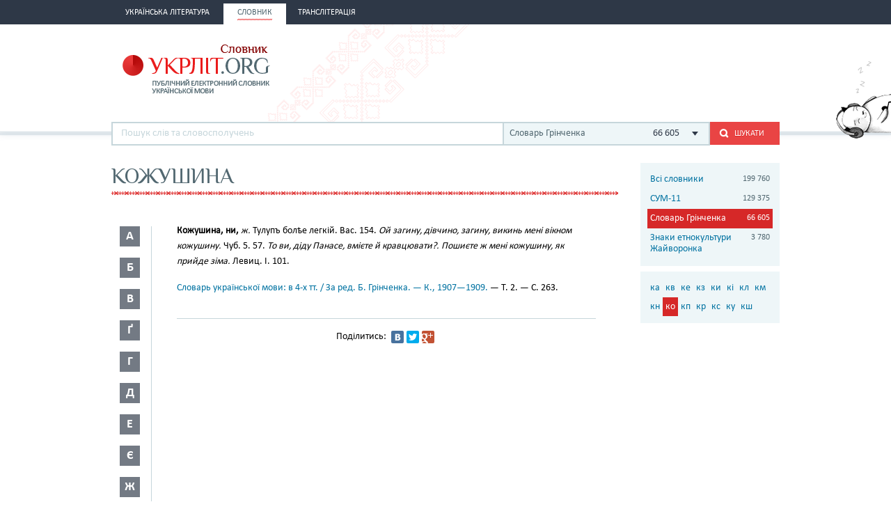

--- FILE ---
content_type: text/html; charset=utf-8
request_url: http://ukrlit.org/slovnyk/hrinchenko_slovar_ukrainskoi_movy/%D0%BA%D0%BE%D0%B6%D1%83%D1%88%D0%B8%D0%BD%D0%B0
body_size: 9414
content:
<!DOCTYPE html><html itemscope itemtype="http://schema.org/WebPage">

<!--[if IE 8]>
<html lang="uk" class="ie8"><![endif]-->
<!--[if gt IE 8]>
<html lang="uk" itemscope itemtype="http://schema.org/WebPage"><![endif]-->

<head>
    <meta charset="utf-8">
    <meta http-equiv="X-UA-Compatible" content="IE=edge" />
    <!-- Twitter Card data -->
<meta name="twitter:card" content="summary">
<meta name="twitter:site" content="УКРЛІТ.ORG">
<meta name="twitter:title" content="кожушина - Словарь Грінченка">
<meta name="twitter:description" content="кожушина - Словарь Грінченка">
<meta name="twitter:creator" content="@author_handle">
<meta name="twitter:image" content="/img/logo-main.png">

<!-- Open Graph data -->
<meta property="og:title" content="кожушина - Словарь Грінченка"/>
<meta property="og:type" content="article"/>
<meta property="og:image" content="/img/logo-main.png"/>
<meta property="og:description" content="кожушина - Словарь Грінченка"/>
<meta property="og:site_name" content="УКРЛІТ.ORG"/>
<meta property="fb:admins" content="100000368234427, 100002068492526"/>

<!-- Schema.org markup for Google+ -->
<meta itemprop="name" content="кожушина - Словарь Грінченка">
<meta itemprop="description" content="кожушина - Словарь Грінченка">
<meta itemprop="image" content="/img/logo-main.png">
<meta name="description" content="Кожушина, ни, ж. Тулупъ болѣе легкій. Вас. 154. Ой загину, дівчино, загину, викинь мені вікном кожушину. Чуб. 5. 57. То ви, діду Панасе, вмієте й кравцювати?. Пошиєте ж мені кожушину, як прийде зіма. Левиц. І. 101."><title>кожушина - Словарь Грінченка</title><link href="/min?g=css" media="screen" rel="stylesheet" type="text/css">
<link href="/slovnyk/%D0%BA%D0%BE%D0%B6%D1%83%D1%88%D0%B8%D0%BD%D0%B0" rel="canonical">
<link href="/favicon.ico" rel="shortcut icon"></head>
<body>
<script>
    (function(i,s,o,g,r,a,m){i['GoogleAnalyticsObject']=r;i[r]=i[r]||function(){
        (i[r].q=i[r].q||[]).push(arguments)},i[r].l=1*new Date();a=s.createElement(o),
        m=s.getElementsByTagName(o)[0];a.async=1;a.src=g;m.parentNode.insertBefore(a,m)
    })(window,document,'script','//www.google-analytics.com/analytics.js','ga');

    ga('create', 'UA-2895095-1', 'auto');
    ga('send', 'pageview');
</script>
<!-- BEGIN .wrap -->
<section class="page">
    <header class="header">
    <div class="header__topper">
        <div class="header__inner">
            <nav class="nav">
                <ul><li class="nav__item"><h2><a href="&#x2F;"><span>Українська література</span></a></h2></li><li class="nav__item is-active"><h2><a href="&#x2F;slovnyk"><span>Словник</span></a></h2></li><li class="nav__item"><h2><a href="&#x2F;transliteratsiia"><span>Транслітерація</span></a></h2></li></ul>            </nav>
        </div>
    </div>

    <div class="header__content">
        <div class="header__inner">
            <div class="cat">
                <a title="Про УКРЛІТ.ORG" href="/pro_nas"><img src="/img/cat.png"
                                                                                        alt="Про УКРЛІТ.ORG" width="165"
                                                                                        height="112"></a>
            </div>

            <h1 class="logo logo_slovnik"><a href="/slovnyk"></a></h1>

            <div class="header__banner">
    <ins class="adsbygoogle"
         style="display:inline-block;width:468px;height:60px"
         data-ad-client="ca-pub-0445727382672293"
         data-ad-slot="6587698710"></ins>
    <script>
        (adsbygoogle = window.adsbygoogle || []).push({});
    </script>
</div>

            <div class="l-dictionary-search">
                <div class="dictionary-search">
                    <div class="auto-fit">
                        <input id="dict-input" type="text" placeholder="Пошук слів та словосполучень"
                               data-url="/slovnyk/search">
                        <ul id="dict-list" class="auto-fit__dropdown" style="display: none;"></ul>
                    </div>

                    <div class="l-select">
                        <div class="select">
                                                            <input id="search-dict" type="hidden"
                                       value="4">

                                <p class="select__value">
                                    <span class="select__value-left">
                                        Словарь Грінченка                                    </span>
                                    <span class="select__value-right">
                                        66 605                                    </span>
                                </p>
                                                    </div>
                        <ul class="select__dropdown" style="display: none;">
                            <li data-attr="all">
                                <div class="select__value-left">
                                    <p class="select__value-title">Всі словники</p>

                                    <p class="select__value-text">Тлумачний он-лайн словник української мови
                                        «СЛОВНИК.УКРЛІТ.ORG» об’єднує слова та словосполучення з різних
                                        словників.</p>
                                </div>
                                <span class="select__value-right">199 760</span>
                            </li>

                                                            <li data-attr="3">
                                    <div class="select__value-left">
                                        <p class="select__value-title">СУМ-11</p>

                                        <p class="select__value-text">Словник української мови в 11 томах (СУМ-11)</p>
                                    </div>
                                    <span class="select__value-right">129 375</span>
                                </li>
                                                            <li data-attr="4">
                                    <div class="select__value-left">
                                        <p class="select__value-title">Словарь Грінченка</p>

                                        <p class="select__value-text">Грінченко. Словарь української мови</p>
                                    </div>
                                    <span class="select__value-right">66 605</span>
                                </li>
                                                            <li data-attr="1">
                                    <div class="select__value-left">
                                        <p class="select__value-title">Знаки етнокультури Жайворонка</p>

                                        <p class="select__value-text">Жайворонок. Знаки української етнокультури</p>
                                    </div>
                                    <span class="select__value-right">3 780</span>
                                </li>
                                                    </ul>
                    </div>

                    <button id="search-submit" type="submit" class="btn-search"><i class="ico-search"></i><span
                            class="uppercase">Шукати</span>
                    </button>
                </div>
            </div>
        </div>
    </div>
</header>
    <div class="container">
        <div class="main slovnik">
    <div class="slovnik__topper">
        <h2 class="h2 uppercase">кожушина</h2>
    </div>
    <div class="slovnik__letters slovnik__letters_mod">
        <div class="letters">
    <ul>
                    <li class="letters__item">
                <div class="letter">
                    <p>а</p>
                </div>
                <div class="letters__dropdown letters__dropdown_opacity">
                    <ul>
                                                    <li>
                                <a href="/slovnyk/hrinchenko_slovar_ukrainskoi_movy/%D0%B0%D0%B0~">аа</a>
                            </li>
                                                    <li>
                                <a href="/slovnyk/hrinchenko_slovar_ukrainskoi_movy/%D0%B0%D0%B1~">аб</a>
                            </li>
                                                    <li>
                                <a href="/slovnyk/hrinchenko_slovar_ukrainskoi_movy/%D0%B0%D0%B2~">ав</a>
                            </li>
                                                    <li>
                                <a href="/slovnyk/hrinchenko_slovar_ukrainskoi_movy/%D0%B0%D2%91~">аґ</a>
                            </li>
                                                    <li>
                                <a href="/slovnyk/hrinchenko_slovar_ukrainskoi_movy/%D0%B0%D0%B3~">аг</a>
                            </li>
                                                    <li>
                                <a href="/slovnyk/hrinchenko_slovar_ukrainskoi_movy/%D0%B0%D0%B4~">ад</a>
                            </li>
                                                    <li>
                                <a href="/slovnyk/hrinchenko_slovar_ukrainskoi_movy/%D0%B0%D1%94~">ає</a>
                            </li>
                                                    <li>
                                <a href="/slovnyk/hrinchenko_slovar_ukrainskoi_movy/%D0%B0%D0%B6~">аж</a>
                            </li>
                                                    <li>
                                <a href="/slovnyk/hrinchenko_slovar_ukrainskoi_movy/%D0%B0%D0%B7~">аз</a>
                            </li>
                                                    <li>
                                <a href="/slovnyk/hrinchenko_slovar_ukrainskoi_movy/%D0%B0%D0%B9~">ай</a>
                            </li>
                                                    <li>
                                <a href="/slovnyk/hrinchenko_slovar_ukrainskoi_movy/%D0%B0%D0%BA~">ак</a>
                            </li>
                                                    <li>
                                <a href="/slovnyk/hrinchenko_slovar_ukrainskoi_movy/%D0%B0%D0%BB~">ал</a>
                            </li>
                                                    <li>
                                <a href="/slovnyk/hrinchenko_slovar_ukrainskoi_movy/%D0%B0%D0%BC~">ам</a>
                            </li>
                                                    <li>
                                <a href="/slovnyk/hrinchenko_slovar_ukrainskoi_movy/%D0%B0%D0%BD~">ан</a>
                            </li>
                                                    <li>
                                <a href="/slovnyk/hrinchenko_slovar_ukrainskoi_movy/%D0%B0%D0%BF~">ап</a>
                            </li>
                                                    <li>
                                <a href="/slovnyk/hrinchenko_slovar_ukrainskoi_movy/%D0%B0%D1%80~">ар</a>
                            </li>
                                                    <li>
                                <a href="/slovnyk/hrinchenko_slovar_ukrainskoi_movy/%D0%B0%D1%81~">ас</a>
                            </li>
                                                    <li>
                                <a href="/slovnyk/hrinchenko_slovar_ukrainskoi_movy/%D0%B0%D1%82~">ат</a>
                            </li>
                                                    <li>
                                <a href="/slovnyk/hrinchenko_slovar_ukrainskoi_movy/%D0%B0%D1%83~">ау</a>
                            </li>
                                                    <li>
                                <a href="/slovnyk/hrinchenko_slovar_ukrainskoi_movy/%D0%B0%D1%84~">аф</a>
                            </li>
                                                    <li>
                                <a href="/slovnyk/hrinchenko_slovar_ukrainskoi_movy/%D0%B0%D1%85~">ах</a>
                            </li>
                                                    <li>
                                <a href="/slovnyk/hrinchenko_slovar_ukrainskoi_movy/%D0%B0%D1%86~">ац</a>
                            </li>
                                                    <li>
                                <a href="/slovnyk/hrinchenko_slovar_ukrainskoi_movy/%D0%B0%D1%87~">ач</a>
                            </li>
                                                    <li>
                                <a href="/slovnyk/hrinchenko_slovar_ukrainskoi_movy/%D0%B0%D1%8F~">ая</a>
                            </li>
                                            </ul>
                </div>
            </li>
                    <li class="letters__item">
                <div class="letter">
                    <p>б</p>
                </div>
                <div class="letters__dropdown letters__dropdown_opacity">
                    <ul>
                                                    <li>
                                <a href="/slovnyk/hrinchenko_slovar_ukrainskoi_movy/%D0%B1%D0%B0~">ба</a>
                            </li>
                                                    <li>
                                <a href="/slovnyk/hrinchenko_slovar_ukrainskoi_movy/%D0%B1%D0%B3~">бг</a>
                            </li>
                                                    <li>
                                <a href="/slovnyk/hrinchenko_slovar_ukrainskoi_movy/%D0%B1%D0%B4~">бд</a>
                            </li>
                                                    <li>
                                <a href="/slovnyk/hrinchenko_slovar_ukrainskoi_movy/%D0%B1%D0%B5~">бе</a>
                            </li>
                                                    <li>
                                <a href="/slovnyk/hrinchenko_slovar_ukrainskoi_movy/%D0%B1%D0%B6~">бж</a>
                            </li>
                                                    <li>
                                <a href="/slovnyk/hrinchenko_slovar_ukrainskoi_movy/%D0%B1%D0%B7~">бз</a>
                            </li>
                                                    <li>
                                <a href="/slovnyk/hrinchenko_slovar_ukrainskoi_movy/%D0%B1%D0%B8~">би</a>
                            </li>
                                                    <li>
                                <a href="/slovnyk/hrinchenko_slovar_ukrainskoi_movy/%D0%B1%D1%96~">бі</a>
                            </li>
                                                    <li>
                                <a href="/slovnyk/hrinchenko_slovar_ukrainskoi_movy/%D0%B1%D0%BB~">бл</a>
                            </li>
                                                    <li>
                                <a href="/slovnyk/hrinchenko_slovar_ukrainskoi_movy/%D0%B1%D0%BE~">бо</a>
                            </li>
                                                    <li>
                                <a href="/slovnyk/hrinchenko_slovar_ukrainskoi_movy/%D0%B1%D1%80~">бр</a>
                            </li>
                                                    <li>
                                <a href="/slovnyk/hrinchenko_slovar_ukrainskoi_movy/%D0%B1%D1%83~">бу</a>
                            </li>
                                            </ul>
                </div>
            </li>
                    <li class="letters__item">
                <div class="letter">
                    <p>в</p>
                </div>
                <div class="letters__dropdown letters__dropdown_opacity">
                    <ul>
                                                    <li>
                                <a href="/slovnyk/hrinchenko_slovar_ukrainskoi_movy/%D0%B2%D0%B0~">ва</a>
                            </li>
                                                    <li>
                                <a href="/slovnyk/hrinchenko_slovar_ukrainskoi_movy/%D0%B2%D0%B4~">вд</a>
                            </li>
                                                    <li>
                                <a href="/slovnyk/hrinchenko_slovar_ukrainskoi_movy/%D0%B2%D0%B5~">ве</a>
                            </li>
                                                    <li>
                                <a href="/slovnyk/hrinchenko_slovar_ukrainskoi_movy/%D0%B2%D0%B8~">ви</a>
                            </li>
                                                    <li>
                                <a href="/slovnyk/hrinchenko_slovar_ukrainskoi_movy/%D0%B2%D1%96~">ві</a>
                            </li>
                                                    <li>
                                <a href="/slovnyk/hrinchenko_slovar_ukrainskoi_movy/%D0%B2%D0%BB~">вл</a>
                            </li>
                                                    <li>
                                <a href="/slovnyk/hrinchenko_slovar_ukrainskoi_movy/%D0%B2%D0%BE~">во</a>
                            </li>
                                                    <li>
                                <a href="/slovnyk/hrinchenko_slovar_ukrainskoi_movy/%D0%B2%D1%80~">вр</a>
                            </li>
                                                    <li>
                                <a href="/slovnyk/hrinchenko_slovar_ukrainskoi_movy/%D0%B2%D1%81~">вс</a>
                            </li>
                                                    <li>
                                <a href="/slovnyk/hrinchenko_slovar_ukrainskoi_movy/%D0%B2%D1%82~">вт</a>
                            </li>
                                                    <li>
                                <a href="/slovnyk/hrinchenko_slovar_ukrainskoi_movy/%D0%B2%D1%83~">ву</a>
                            </li>
                                                    <li>
                                <a href="/slovnyk/hrinchenko_slovar_ukrainskoi_movy/%D0%B2%D1%8E~">вю</a>
                            </li>
                                                    <li>
                                <a href="/slovnyk/hrinchenko_slovar_ukrainskoi_movy/%D0%B2%D1%8F~">вя</a>
                            </li>
                                            </ul>
                </div>
            </li>
                    <li class="letters__item">
                <div class="letter">
                    <p>ґ</p>
                </div>
                <div class="letters__dropdown letters__dropdown_opacity">
                    <ul>
                                                    <li>
                                <a href="/slovnyk/hrinchenko_slovar_ukrainskoi_movy/%D2%91%D0%B0~">ґа</a>
                            </li>
                                                    <li>
                                <a href="/slovnyk/hrinchenko_slovar_ukrainskoi_movy/%D2%91%D0%B2~">ґв</a>
                            </li>
                                                    <li>
                                <a href="/slovnyk/hrinchenko_slovar_ukrainskoi_movy/%D2%91%D0%B5~">ґе</a>
                            </li>
                                                    <li>
                                <a href="/slovnyk/hrinchenko_slovar_ukrainskoi_movy/%D2%91%D0%B7~">ґз</a>
                            </li>
                                                    <li>
                                <a href="/slovnyk/hrinchenko_slovar_ukrainskoi_movy/%D2%91%D0%B8~">ґи</a>
                            </li>
                                                    <li>
                                <a href="/slovnyk/hrinchenko_slovar_ukrainskoi_movy/%D2%91%D1%96~">ґі</a>
                            </li>
                                                    <li>
                                <a href="/slovnyk/hrinchenko_slovar_ukrainskoi_movy/%D2%91%D0%BB~">ґл</a>
                            </li>
                                                    <li>
                                <a href="/slovnyk/hrinchenko_slovar_ukrainskoi_movy/%D2%91%D0%BD~">ґн</a>
                            </li>
                                                    <li>
                                <a href="/slovnyk/hrinchenko_slovar_ukrainskoi_movy/%D2%91%D0%BE~">ґо</a>
                            </li>
                                                    <li>
                                <a href="/slovnyk/hrinchenko_slovar_ukrainskoi_movy/%D2%91%D1%80~">ґр</a>
                            </li>
                                                    <li>
                                <a href="/slovnyk/hrinchenko_slovar_ukrainskoi_movy/%D2%91%D1%83~">ґу</a>
                            </li>
                                            </ul>
                </div>
            </li>
                    <li class="letters__item">
                <div class="letter">
                    <p>г</p>
                </div>
                <div class="letters__dropdown letters__dropdown_opacity">
                    <ul>
                                                    <li>
                                <a href="/slovnyk/hrinchenko_slovar_ukrainskoi_movy/%D0%B3%D0%B0~">га</a>
                            </li>
                                                    <li>
                                <a href="/slovnyk/hrinchenko_slovar_ukrainskoi_movy/%D0%B3%D0%B2~">гв</a>
                            </li>
                                                    <li>
                                <a href="/slovnyk/hrinchenko_slovar_ukrainskoi_movy/%D0%B3%D0%B4~">гд</a>
                            </li>
                                                    <li>
                                <a href="/slovnyk/hrinchenko_slovar_ukrainskoi_movy/%D0%B3%D0%B5~">ге</a>
                            </li>
                                                    <li>
                                <a href="/slovnyk/hrinchenko_slovar_ukrainskoi_movy/%D0%B3%D0%B8~">ги</a>
                            </li>
                                                    <li>
                                <a href="/slovnyk/hrinchenko_slovar_ukrainskoi_movy/%D0%B3%D1%96~">гі</a>
                            </li>
                                                    <li>
                                <a href="/slovnyk/hrinchenko_slovar_ukrainskoi_movy/%D0%B3%D0%BB~">гл</a>
                            </li>
                                                    <li>
                                <a href="/slovnyk/hrinchenko_slovar_ukrainskoi_movy/%D0%B3%D0%BC~">гм</a>
                            </li>
                                                    <li>
                                <a href="/slovnyk/hrinchenko_slovar_ukrainskoi_movy/%D0%B3%D0%BD~">гн</a>
                            </li>
                                                    <li>
                                <a href="/slovnyk/hrinchenko_slovar_ukrainskoi_movy/%D0%B3%D0%BE~">го</a>
                            </li>
                                                    <li>
                                <a href="/slovnyk/hrinchenko_slovar_ukrainskoi_movy/%D0%B3%D1%80~">гр</a>
                            </li>
                                                    <li>
                                <a href="/slovnyk/hrinchenko_slovar_ukrainskoi_movy/%D0%B3%D1%83~">гу</a>
                            </li>
                                            </ul>
                </div>
            </li>
                    <li class="letters__item">
                <div class="letter">
                    <p>д</p>
                </div>
                <div class="letters__dropdown letters__dropdown_opacity">
                    <ul>
                                                    <li>
                                <a href="/slovnyk/hrinchenko_slovar_ukrainskoi_movy/%D0%B4%D0%B0~">да</a>
                            </li>
                                                    <li>
                                <a href="/slovnyk/hrinchenko_slovar_ukrainskoi_movy/%D0%B4%D0%B1~">дб</a>
                            </li>
                                                    <li>
                                <a href="/slovnyk/hrinchenko_slovar_ukrainskoi_movy/%D0%B4%D0%B2~">дв</a>
                            </li>
                                                    <li>
                                <a href="/slovnyk/hrinchenko_slovar_ukrainskoi_movy/%D0%B4%D0%B5~">де</a>
                            </li>
                                                    <li>
                                <a href="/slovnyk/hrinchenko_slovar_ukrainskoi_movy/%D0%B4%D1%94~">дє</a>
                            </li>
                                                    <li>
                                <a href="/slovnyk/hrinchenko_slovar_ukrainskoi_movy/%D0%B4%D0%B6~">дж</a>
                            </li>
                                                    <li>
                                <a href="/slovnyk/hrinchenko_slovar_ukrainskoi_movy/%D0%B4%D0%B7~">дз</a>
                            </li>
                                                    <li>
                                <a href="/slovnyk/hrinchenko_slovar_ukrainskoi_movy/%D0%B4%D0%B8~">ди</a>
                            </li>
                                                    <li>
                                <a href="/slovnyk/hrinchenko_slovar_ukrainskoi_movy/%D0%B4%D1%96~">ді</a>
                            </li>
                                                    <li>
                                <a href="/slovnyk/hrinchenko_slovar_ukrainskoi_movy/%D0%B4%D1%97~">дї</a>
                            </li>
                                                    <li>
                                <a href="/slovnyk/hrinchenko_slovar_ukrainskoi_movy/%D0%B4%D0%BB~">дл</a>
                            </li>
                                                    <li>
                                <a href="/slovnyk/hrinchenko_slovar_ukrainskoi_movy/%D0%B4%D0%BC~">дм</a>
                            </li>
                                                    <li>
                                <a href="/slovnyk/hrinchenko_slovar_ukrainskoi_movy/%D0%B4%D0%BD~">дн</a>
                            </li>
                                                    <li>
                                <a href="/slovnyk/hrinchenko_slovar_ukrainskoi_movy/%D0%B4%D0%BE~">до</a>
                            </li>
                                                    <li>
                                <a href="/slovnyk/hrinchenko_slovar_ukrainskoi_movy/%D0%B4%D1%80~">др</a>
                            </li>
                                                    <li>
                                <a href="/slovnyk/hrinchenko_slovar_ukrainskoi_movy/%D0%B4%D1%83~">ду</a>
                            </li>
                                                    <li>
                                <a href="/slovnyk/hrinchenko_slovar_ukrainskoi_movy/%D0%B4%D1%85~">дх</a>
                            </li>
                                                    <li>
                                <a href="/slovnyk/hrinchenko_slovar_ukrainskoi_movy/%D0%B4%D1%8C~">дь</a>
                            </li>
                                                    <li>
                                <a href="/slovnyk/hrinchenko_slovar_ukrainskoi_movy/%D0%B4%D1%8E~">дю</a>
                            </li>
                                                    <li>
                                <a href="/slovnyk/hrinchenko_slovar_ukrainskoi_movy/%D0%B4%D1%8F~">дя</a>
                            </li>
                                            </ul>
                </div>
            </li>
                    <li class="letters__item">
                <div class="letter">
                    <p>е</p>
                </div>
                <div class="letters__dropdown letters__dropdown_opacity">
                    <ul>
                                                    <li>
                                <a href="/slovnyk/hrinchenko_slovar_ukrainskoi_movy/%D0%B5%D0%B3~">ег</a>
                            </li>
                                                    <li>
                                <a href="/slovnyk/hrinchenko_slovar_ukrainskoi_movy/%D0%B5%D0%B4~">ед</a>
                            </li>
                                                    <li>
                                <a href="/slovnyk/hrinchenko_slovar_ukrainskoi_movy/%D0%B5%D0%B9~">ей</a>
                            </li>
                                                    <li>
                                <a href="/slovnyk/hrinchenko_slovar_ukrainskoi_movy/%D0%B5%D0%BA~">ек</a>
                            </li>
                                                    <li>
                                <a href="/slovnyk/hrinchenko_slovar_ukrainskoi_movy/%D0%B5%D0%BB~">ел</a>
                            </li>
                                                    <li>
                                <a href="/slovnyk/hrinchenko_slovar_ukrainskoi_movy/%D0%B5%D0%BC~">ем</a>
                            </li>
                                                    <li>
                                <a href="/slovnyk/hrinchenko_slovar_ukrainskoi_movy/%D0%B5%D0%BF~">еп</a>
                            </li>
                                                    <li>
                                <a href="/slovnyk/hrinchenko_slovar_ukrainskoi_movy/%D0%B5%D1%80~">ер</a>
                            </li>
                                                    <li>
                                <a href="/slovnyk/hrinchenko_slovar_ukrainskoi_movy/%D0%B5%D1%82~">ет</a>
                            </li>
                                                    <li>
                                <a href="/slovnyk/hrinchenko_slovar_ukrainskoi_movy/%D0%B5%D1%85~">ех</a>
                            </li>
                                                    <li>
                                <a href="/slovnyk/hrinchenko_slovar_ukrainskoi_movy/%D0%B5%D1%87~">еч</a>
                            </li>
                                            </ul>
                </div>
            </li>
                    <li class="letters__item">
                <div class="letter">
                    <p>є</p>
                </div>
                <div class="letters__dropdown letters__dropdown_opacity">
                    <ul>
                                                    <li>
                                <a href="/slovnyk/hrinchenko_slovar_ukrainskoi_movy/%D1%94%D0%B2~">єв</a>
                            </li>
                                                    <li>
                                <a href="/slovnyk/hrinchenko_slovar_ukrainskoi_movy/%D1%94%D0%B3~">єг</a>
                            </li>
                                                    <li>
                                <a href="/slovnyk/hrinchenko_slovar_ukrainskoi_movy/%D1%94%D0%B4~">єд</a>
                            </li>
                                                    <li>
                                <a href="/slovnyk/hrinchenko_slovar_ukrainskoi_movy/%D1%94%D0%B7~">єз</a>
                            </li>
                                                    <li>
                                <a href="/slovnyk/hrinchenko_slovar_ukrainskoi_movy/%D1%94%D0%B9~">єй</a>
                            </li>
                                                    <li>
                                <a href="/slovnyk/hrinchenko_slovar_ukrainskoi_movy/%D1%94%D0%BB~">єл</a>
                            </li>
                                                    <li>
                                <a href="/slovnyk/hrinchenko_slovar_ukrainskoi_movy/%D1%94%D0%BC~">єм</a>
                            </li>
                                                    <li>
                                <a href="/slovnyk/hrinchenko_slovar_ukrainskoi_movy/%D1%94%D0%BD~">єн</a>
                            </li>
                                                    <li>
                                <a href="/slovnyk/hrinchenko_slovar_ukrainskoi_movy/%D1%94%D0%BF~">єп</a>
                            </li>
                                                    <li>
                                <a href="/slovnyk/hrinchenko_slovar_ukrainskoi_movy/%D1%94%D1%80~">єр</a>
                            </li>
                                                    <li>
                                <a href="/slovnyk/hrinchenko_slovar_ukrainskoi_movy/%D1%94%D1%81~">єс</a>
                            </li>
                                                    <li>
                                <a href="/slovnyk/hrinchenko_slovar_ukrainskoi_movy/%D1%94%D1%82~">єт</a>
                            </li>
                                                    <li>
                                <a href="/slovnyk/hrinchenko_slovar_ukrainskoi_movy/%D1%94%D1%85~">єх</a>
                            </li>
                                                    <li>
                                <a href="/slovnyk/hrinchenko_slovar_ukrainskoi_movy/%D1%94%D1%89~">єщ</a>
                            </li>
                                            </ul>
                </div>
            </li>
                    <li class="letters__item">
                <div class="letter">
                    <p>ж</p>
                </div>
                <div class="letters__dropdown letters__dropdown_opacity">
                    <ul>
                                                    <li>
                                <a href="/slovnyk/hrinchenko_slovar_ukrainskoi_movy/%D0%B6%D0%B0~">жа</a>
                            </li>
                                                    <li>
                                <a href="/slovnyk/hrinchenko_slovar_ukrainskoi_movy/%D0%B6%D0%B1~">жб</a>
                            </li>
                                                    <li>
                                <a href="/slovnyk/hrinchenko_slovar_ukrainskoi_movy/%D0%B6%D0%B2~">жв</a>
                            </li>
                                                    <li>
                                <a href="/slovnyk/hrinchenko_slovar_ukrainskoi_movy/%D0%B6%D2%91~">жґ</a>
                            </li>
                                                    <li>
                                <a href="/slovnyk/hrinchenko_slovar_ukrainskoi_movy/%D0%B6%D0%B3~">жг</a>
                            </li>
                                                    <li>
                                <a href="/slovnyk/hrinchenko_slovar_ukrainskoi_movy/%D0%B6%D0%B4~">жд</a>
                            </li>
                                                    <li>
                                <a href="/slovnyk/hrinchenko_slovar_ukrainskoi_movy/%D0%B6%D0%B5~">же</a>
                            </li>
                                                    <li>
                                <a href="/slovnyk/hrinchenko_slovar_ukrainskoi_movy/%D0%B6%D1%94~">жє</a>
                            </li>
                                                    <li>
                                <a href="/slovnyk/hrinchenko_slovar_ukrainskoi_movy/%D0%B6%D0%B8~">жи</a>
                            </li>
                                                    <li>
                                <a href="/slovnyk/hrinchenko_slovar_ukrainskoi_movy/%D0%B6%D1%96~">жі</a>
                            </li>
                                                    <li>
                                <a href="/slovnyk/hrinchenko_slovar_ukrainskoi_movy/%D0%B6%D0%BB~">жл</a>
                            </li>
                                                    <li>
                                <a href="/slovnyk/hrinchenko_slovar_ukrainskoi_movy/%D0%B6%D0%BC~">жм</a>
                            </li>
                                                    <li>
                                <a href="/slovnyk/hrinchenko_slovar_ukrainskoi_movy/%D0%B6%D0%BD~">жн</a>
                            </li>
                                                    <li>
                                <a href="/slovnyk/hrinchenko_slovar_ukrainskoi_movy/%D0%B6%D0%BE~">жо</a>
                            </li>
                                                    <li>
                                <a href="/slovnyk/hrinchenko_slovar_ukrainskoi_movy/%D0%B6%D1%80~">жр</a>
                            </li>
                                                    <li>
                                <a href="/slovnyk/hrinchenko_slovar_ukrainskoi_movy/%D0%B6%D1%83~">жу</a>
                            </li>
                                            </ul>
                </div>
            </li>
                    <li class="letters__item">
                <div class="letter">
                    <p>з</p>
                </div>
                <div class="letters__dropdown letters__dropdown_opacity">
                    <ul>
                                                    <li>
                                <a href="/slovnyk/hrinchenko_slovar_ukrainskoi_movy/%D0%B7%D0%B0~">за</a>
                            </li>
                                                    <li>
                                <a href="/slovnyk/hrinchenko_slovar_ukrainskoi_movy/%D0%B7%D0%B1~">зб</a>
                            </li>
                                                    <li>
                                <a href="/slovnyk/hrinchenko_slovar_ukrainskoi_movy/%D0%B7%D0%B2~">зв</a>
                            </li>
                                                    <li>
                                <a href="/slovnyk/hrinchenko_slovar_ukrainskoi_movy/%D0%B7%D0%B3~">зг</a>
                            </li>
                                                    <li>
                                <a href="/slovnyk/hrinchenko_slovar_ukrainskoi_movy/%D0%B7%D2%91~">зґ</a>
                            </li>
                                                    <li>
                                <a href="/slovnyk/hrinchenko_slovar_ukrainskoi_movy/%D0%B7%D0%B4~">зд</a>
                            </li>
                                                    <li>
                                <a href="/slovnyk/hrinchenko_slovar_ukrainskoi_movy/%D0%B7%D0%B5~">зе</a>
                            </li>
                                                    <li>
                                <a href="/slovnyk/hrinchenko_slovar_ukrainskoi_movy/%D0%B7%D1%94~">зє</a>
                            </li>
                                                    <li>
                                <a href="/slovnyk/hrinchenko_slovar_ukrainskoi_movy/%D0%B7%D0%B6~">зж</a>
                            </li>
                                                    <li>
                                <a href="/slovnyk/hrinchenko_slovar_ukrainskoi_movy/%D0%B7%D0%B7~">зз</a>
                            </li>
                                                    <li>
                                <a href="/slovnyk/hrinchenko_slovar_ukrainskoi_movy/%D0%B7%D0%B8~">зи</a>
                            </li>
                                                    <li>
                                <a href="/slovnyk/hrinchenko_slovar_ukrainskoi_movy/%D0%B7%D1%96~">зі</a>
                            </li>
                                                    <li>
                                <a href="/slovnyk/hrinchenko_slovar_ukrainskoi_movy/%D0%B7%D1%97~">зї</a>
                            </li>
                                                    <li>
                                <a href="/slovnyk/hrinchenko_slovar_ukrainskoi_movy/%D0%B7%D0%BB~">зл</a>
                            </li>
                                                    <li>
                                <a href="/slovnyk/hrinchenko_slovar_ukrainskoi_movy/%D0%B7%D0%BC~">зм</a>
                            </li>
                                                    <li>
                                <a href="/slovnyk/hrinchenko_slovar_ukrainskoi_movy/%D0%B7%D0%BD~">зн</a>
                            </li>
                                                    <li>
                                <a href="/slovnyk/hrinchenko_slovar_ukrainskoi_movy/%D0%B7%D0%BE~">зо</a>
                            </li>
                                                    <li>
                                <a href="/slovnyk/hrinchenko_slovar_ukrainskoi_movy/%D0%B7%D1%80~">зр</a>
                            </li>
                                                    <li>
                                <a href="/slovnyk/hrinchenko_slovar_ukrainskoi_movy/%D0%B7%D1%81~">зс</a>
                            </li>
                                                    <li>
                                <a href="/slovnyk/hrinchenko_slovar_ukrainskoi_movy/%D0%B7%D1%83~">зу</a>
                            </li>
                                                    <li>
                                <a href="/slovnyk/hrinchenko_slovar_ukrainskoi_movy/%D0%B7%D1%86~">зц</a>
                            </li>
                                                    <li>
                                <a href="/slovnyk/hrinchenko_slovar_ukrainskoi_movy/%D0%B7%D1%87~">зч</a>
                            </li>
                                                    <li>
                                <a href="/slovnyk/hrinchenko_slovar_ukrainskoi_movy/%D0%B7%D1%88~">зш</a>
                            </li>
                                                    <li>
                                <a href="/slovnyk/hrinchenko_slovar_ukrainskoi_movy/%D0%B7%D1%8E~">зю</a>
                            </li>
                                                    <li>
                                <a href="/slovnyk/hrinchenko_slovar_ukrainskoi_movy/%D0%B7%D1%8F~">зя</a>
                            </li>
                                            </ul>
                </div>
            </li>
                    <li class="letters__item">
                <div class="letter">
                    <p>и</p>
                </div>
                <div class="letters__dropdown letters__dropdown_opacity">
                    <ul>
                                                    <li>
                                <a href="/slovnyk/hrinchenko_slovar_ukrainskoi_movy/%D0%B8%D0%B2~">ив</a>
                            </li>
                                                    <li>
                                <a href="/slovnyk/hrinchenko_slovar_ukrainskoi_movy/%D0%B8%D0%B4~">ид</a>
                            </li>
                                                    <li>
                                <a href="/slovnyk/hrinchenko_slovar_ukrainskoi_movy/%D0%B8%D0%B6~">иж</a>
                            </li>
                                                    <li>
                                <a href="/slovnyk/hrinchenko_slovar_ukrainskoi_movy/%D0%B8%D0%BA~">ик</a>
                            </li>
                                                    <li>
                                <a href="/slovnyk/hrinchenko_slovar_ukrainskoi_movy/%D0%B8%D0%BB~">ил</a>
                            </li>
                                                    <li>
                                <a href="/slovnyk/hrinchenko_slovar_ukrainskoi_movy/%D0%B8%D0%BC~">им</a>
                            </li>
                                                    <li>
                                <a href="/slovnyk/hrinchenko_slovar_ukrainskoi_movy/%D0%B8%D0%BD~">ин</a>
                            </li>
                                                    <li>
                                <a href="/slovnyk/hrinchenko_slovar_ukrainskoi_movy/%D0%B8%D1%80~">ир</a>
                            </li>
                                                    <li>
                                <a href="/slovnyk/hrinchenko_slovar_ukrainskoi_movy/%D0%B8%D1%81~">ис</a>
                            </li>
                                                    <li>
                                <a href="/slovnyk/hrinchenko_slovar_ukrainskoi_movy/%D0%B8%D1%82~">ит</a>
                            </li>
                                            </ul>
                </div>
            </li>
                    <li class="letters__item">
                <div class="letter">
                    <p>й</p>
                </div>
                <div class="letters__dropdown letters__dropdown_opacity">
                    <ul>
                                                    <li>
                                <a href="/slovnyk/hrinchenko_slovar_ukrainskoi_movy/%D0%B9%D0%BC~">йм</a>
                            </li>
                                                    <li>
                                <a href="/slovnyk/hrinchenko_slovar_ukrainskoi_movy/%D0%B9%D0%BD~">йн</a>
                            </li>
                                                    <li>
                                <a href="/slovnyk/hrinchenko_slovar_ukrainskoi_movy/%D0%B9%D0%BE~">йо</a>
                            </li>
                                                    <li>
                                <a href="/slovnyk/hrinchenko_slovar_ukrainskoi_movy/%D0%B9%D1%82~">йт</a>
                            </li>
                                            </ul>
                </div>
            </li>
                    <li class="letters__item">
                <div class="letter">
                    <p>к</p>
                </div>
                <div class="letters__dropdown letters__dropdown_opacity">
                    <ul>
                                                    <li>
                                <a href="/slovnyk/hrinchenko_slovar_ukrainskoi_movy/%D0%BA%D0%B0~">ка</a>
                            </li>
                                                    <li>
                                <a href="/slovnyk/hrinchenko_slovar_ukrainskoi_movy/%D0%BA%D0%B2~">кв</a>
                            </li>
                                                    <li>
                                <a href="/slovnyk/hrinchenko_slovar_ukrainskoi_movy/%D0%BA%D0%B5~">ке</a>
                            </li>
                                                    <li>
                                <a href="/slovnyk/hrinchenko_slovar_ukrainskoi_movy/%D0%BA%D0%B7~">кз</a>
                            </li>
                                                    <li>
                                <a href="/slovnyk/hrinchenko_slovar_ukrainskoi_movy/%D0%BA%D0%B8~">ки</a>
                            </li>
                                                    <li>
                                <a href="/slovnyk/hrinchenko_slovar_ukrainskoi_movy/%D0%BA%D1%96~">кі</a>
                            </li>
                                                    <li>
                                <a href="/slovnyk/hrinchenko_slovar_ukrainskoi_movy/%D0%BA%D0%BB~">кл</a>
                            </li>
                                                    <li>
                                <a href="/slovnyk/hrinchenko_slovar_ukrainskoi_movy/%D0%BA%D0%BC~">км</a>
                            </li>
                                                    <li>
                                <a href="/slovnyk/hrinchenko_slovar_ukrainskoi_movy/%D0%BA%D0%BD~">кн</a>
                            </li>
                                                    <li>
                                <a href="/slovnyk/hrinchenko_slovar_ukrainskoi_movy/%D0%BA%D0%BE~">ко</a>
                            </li>
                                                    <li>
                                <a href="/slovnyk/hrinchenko_slovar_ukrainskoi_movy/%D0%BA%D0%BF~">кп</a>
                            </li>
                                                    <li>
                                <a href="/slovnyk/hrinchenko_slovar_ukrainskoi_movy/%D0%BA%D1%80~">кр</a>
                            </li>
                                                    <li>
                                <a href="/slovnyk/hrinchenko_slovar_ukrainskoi_movy/%D0%BA%D1%81~">кс</a>
                            </li>
                                                    <li>
                                <a href="/slovnyk/hrinchenko_slovar_ukrainskoi_movy/%D0%BA%D1%83~">ку</a>
                            </li>
                                                    <li>
                                <a href="/slovnyk/hrinchenko_slovar_ukrainskoi_movy/%D0%BA%D1%88~">кш</a>
                            </li>
                                            </ul>
                </div>
            </li>
                    <li class="letters__item">
                <div class="letter">
                    <p>л</p>
                </div>
                <div class="letters__dropdown letters__dropdown_opacity">
                    <ul>
                                                    <li>
                                <a href="/slovnyk/hrinchenko_slovar_ukrainskoi_movy/%D0%BB%D0%B0~">ла</a>
                            </li>
                                                    <li>
                                <a href="/slovnyk/hrinchenko_slovar_ukrainskoi_movy/%D0%BB%D0%B5~">ле</a>
                            </li>
                                                    <li>
                                <a href="/slovnyk/hrinchenko_slovar_ukrainskoi_movy/%D0%BB%D0%B8~">ли</a>
                            </li>
                                                    <li>
                                <a href="/slovnyk/hrinchenko_slovar_ukrainskoi_movy/%D0%BB%D1%96~">лі</a>
                            </li>
                                                    <li>
                                <a href="/slovnyk/hrinchenko_slovar_ukrainskoi_movy/%D0%BB%D0%BB~">лл</a>
                            </li>
                                                    <li>
                                <a href="/slovnyk/hrinchenko_slovar_ukrainskoi_movy/%D0%BB%D0%BE~">ло</a>
                            </li>
                                                    <li>
                                <a href="/slovnyk/hrinchenko_slovar_ukrainskoi_movy/%D0%BB%D1%83~">лу</a>
                            </li>
                                                    <li>
                                <a href="/slovnyk/hrinchenko_slovar_ukrainskoi_movy/%D0%BB%D1%8C~">ль</a>
                            </li>
                                                    <li>
                                <a href="/slovnyk/hrinchenko_slovar_ukrainskoi_movy/%D0%BB%D1%8E~">лю</a>
                            </li>
                                                    <li>
                                <a href="/slovnyk/hrinchenko_slovar_ukrainskoi_movy/%D0%BB%D1%8F~">ля</a>
                            </li>
                                            </ul>
                </div>
            </li>
                    <li class="letters__item">
                <div class="letter">
                    <p>м</p>
                </div>
                <div class="letters__dropdown letters__dropdown_opacity">
                    <ul>
                                                    <li>
                                <a href="/slovnyk/hrinchenko_slovar_ukrainskoi_movy/%D0%BC%D0%B0~">ма</a>
                            </li>
                                                    <li>
                                <a href="/slovnyk/hrinchenko_slovar_ukrainskoi_movy/%D0%BC%D0%B3~">мг</a>
                            </li>
                                                    <li>
                                <a href="/slovnyk/hrinchenko_slovar_ukrainskoi_movy/%D0%BC%D0%B5~">ме</a>
                            </li>
                                                    <li>
                                <a href="/slovnyk/hrinchenko_slovar_ukrainskoi_movy/%D0%BC%D0%B6~">мж</a>
                            </li>
                                                    <li>
                                <a href="/slovnyk/hrinchenko_slovar_ukrainskoi_movy/%D0%BC%D0%B8~">ми</a>
                            </li>
                                                    <li>
                                <a href="/slovnyk/hrinchenko_slovar_ukrainskoi_movy/%D0%BC%D1%96~">мі</a>
                            </li>
                                                    <li>
                                <a href="/slovnyk/hrinchenko_slovar_ukrainskoi_movy/%D0%BC%D0%BB~">мл</a>
                            </li>
                                                    <li>
                                <a href="/slovnyk/hrinchenko_slovar_ukrainskoi_movy/%D0%BC%D0%BD~">мн</a>
                            </li>
                                                    <li>
                                <a href="/slovnyk/hrinchenko_slovar_ukrainskoi_movy/%D0%BC%D0%BE~">мо</a>
                            </li>
                                                    <li>
                                <a href="/slovnyk/hrinchenko_slovar_ukrainskoi_movy/%D0%BC%D1%80~">мр</a>
                            </li>
                                                    <li>
                                <a href="/slovnyk/hrinchenko_slovar_ukrainskoi_movy/%D0%BC%D1%81~">мс</a>
                            </li>
                                                    <li>
                                <a href="/slovnyk/hrinchenko_slovar_ukrainskoi_movy/%D0%BC%D1%83~">му</a>
                            </li>
                                                    <li>
                                <a href="/slovnyk/hrinchenko_slovar_ukrainskoi_movy/%D0%BC%D1%87~">мч</a>
                            </li>
                                                    <li>
                                <a href="/slovnyk/hrinchenko_slovar_ukrainskoi_movy/%D0%BC%D1%88~">мш</a>
                            </li>
                                                    <li>
                                <a href="/slovnyk/hrinchenko_slovar_ukrainskoi_movy/%D0%BC%D1%8F~">мя</a>
                            </li>
                                            </ul>
                </div>
            </li>
                    <li class="letters__item">
                <div class="letter">
                    <p>н</p>
                </div>
                <div class="letters__dropdown letters__dropdown_opacity">
                    <ul>
                                                    <li>
                                <a href="/slovnyk/hrinchenko_slovar_ukrainskoi_movy/%D0%BD%D0%B0~">на</a>
                            </li>
                                                    <li>
                                <a href="/slovnyk/hrinchenko_slovar_ukrainskoi_movy/%D0%BD%D0%B5~">не</a>
                            </li>
                                                    <li>
                                <a href="/slovnyk/hrinchenko_slovar_ukrainskoi_movy/%D0%BD%D0%B8~">ни</a>
                            </li>
                                                    <li>
                                <a href="/slovnyk/hrinchenko_slovar_ukrainskoi_movy/%D0%BD%D1%96~">ні</a>
                            </li>
                                                    <li>
                                <a href="/slovnyk/hrinchenko_slovar_ukrainskoi_movy/%D0%BD%D0%BE~">но</a>
                            </li>
                                                    <li>
                                <a href="/slovnyk/hrinchenko_slovar_ukrainskoi_movy/%D0%BD%D1%83~">ну</a>
                            </li>
                                                    <li>
                                <a href="/slovnyk/hrinchenko_slovar_ukrainskoi_movy/%D0%BD%D1%8C~">нь</a>
                            </li>
                                                    <li>
                                <a href="/slovnyk/hrinchenko_slovar_ukrainskoi_movy/%D0%BD%D1%8E~">ню</a>
                            </li>
                                                    <li>
                                <a href="/slovnyk/hrinchenko_slovar_ukrainskoi_movy/%D0%BD%D1%8F~">ня</a>
                            </li>
                                            </ul>
                </div>
            </li>
                    <li class="letters__item">
                <div class="letter">
                    <p>о</p>
                </div>
                <div class="letters__dropdown letters__dropdown_opacity">
                    <ul>
                                                    <li>
                                <a href="/slovnyk/hrinchenko_slovar_ukrainskoi_movy/%D0%BE%D0%B0~">оа</a>
                            </li>
                                                    <li>
                                <a href="/slovnyk/hrinchenko_slovar_ukrainskoi_movy/%D0%BE%D0%B1~">об</a>
                            </li>
                                                    <li>
                                <a href="/slovnyk/hrinchenko_slovar_ukrainskoi_movy/%D0%BE%D0%B2~">ов</a>
                            </li>
                                                    <li>
                                <a href="/slovnyk/hrinchenko_slovar_ukrainskoi_movy/%D0%BE%D0%B3~">ог</a>
                            </li>
                                                    <li>
                                <a href="/slovnyk/hrinchenko_slovar_ukrainskoi_movy/%D0%BE%D0%B4~">од</a>
                            </li>
                                                    <li>
                                <a href="/slovnyk/hrinchenko_slovar_ukrainskoi_movy/%D0%BE%D0%B6~">ож</a>
                            </li>
                                                    <li>
                                <a href="/slovnyk/hrinchenko_slovar_ukrainskoi_movy/%D0%BE%D0%B7~">оз</a>
                            </li>
                                                    <li>
                                <a href="/slovnyk/hrinchenko_slovar_ukrainskoi_movy/%D0%BE%D0%B9~">ой</a>
                            </li>
                                                    <li>
                                <a href="/slovnyk/hrinchenko_slovar_ukrainskoi_movy/%D0%BE%D0%BA~">ок</a>
                            </li>
                                                    <li>
                                <a href="/slovnyk/hrinchenko_slovar_ukrainskoi_movy/%D0%BE%D0%BB~">ол</a>
                            </li>
                                                    <li>
                                <a href="/slovnyk/hrinchenko_slovar_ukrainskoi_movy/%D0%BE%D0%BC~">ом</a>
                            </li>
                                                    <li>
                                <a href="/slovnyk/hrinchenko_slovar_ukrainskoi_movy/%D0%BE%D0%BD~">он</a>
                            </li>
                                                    <li>
                                <a href="/slovnyk/hrinchenko_slovar_ukrainskoi_movy/%D0%BE%D0%BF~">оп</a>
                            </li>
                                                    <li>
                                <a href="/slovnyk/hrinchenko_slovar_ukrainskoi_movy/%D0%BE%D1%80~">ор</a>
                            </li>
                                                    <li>
                                <a href="/slovnyk/hrinchenko_slovar_ukrainskoi_movy/%D0%BE%D1%81~">ос</a>
                            </li>
                                                    <li>
                                <a href="/slovnyk/hrinchenko_slovar_ukrainskoi_movy/%D0%BE%D1%82~">от</a>
                            </li>
                                                    <li>
                                <a href="/slovnyk/hrinchenko_slovar_ukrainskoi_movy/%D0%BE%D1%84~">оф</a>
                            </li>
                                                    <li>
                                <a href="/slovnyk/hrinchenko_slovar_ukrainskoi_movy/%D0%BE%D1%85~">ох</a>
                            </li>
                                                    <li>
                                <a href="/slovnyk/hrinchenko_slovar_ukrainskoi_movy/%D0%BE%D1%86~">оц</a>
                            </li>
                                                    <li>
                                <a href="/slovnyk/hrinchenko_slovar_ukrainskoi_movy/%D0%BE%D1%87~">оч</a>
                            </li>
                                                    <li>
                                <a href="/slovnyk/hrinchenko_slovar_ukrainskoi_movy/%D0%BE%D1%88~">ош</a>
                            </li>
                                                    <li>
                                <a href="/slovnyk/hrinchenko_slovar_ukrainskoi_movy/%D0%BE%D1%89~">ощ</a>
                            </li>
                                                    <li>
                                <a href="/slovnyk/hrinchenko_slovar_ukrainskoi_movy/%D0%BE%D1%8E~">ою</a>
                            </li>
                                            </ul>
                </div>
            </li>
                    <li class="letters__item">
                <div class="letter">
                    <p>п</p>
                </div>
                <div class="letters__dropdown letters__dropdown_opacity">
                    <ul>
                                                    <li>
                                <a href="/slovnyk/hrinchenko_slovar_ukrainskoi_movy/%D0%BF%D0%B0~">па</a>
                            </li>
                                                    <li>
                                <a href="/slovnyk/hrinchenko_slovar_ukrainskoi_movy/%D0%BF%D0%B5~">пе</a>
                            </li>
                                                    <li>
                                <a href="/slovnyk/hrinchenko_slovar_ukrainskoi_movy/%D0%BF%D0%B8~">пи</a>
                            </li>
                                                    <li>
                                <a href="/slovnyk/hrinchenko_slovar_ukrainskoi_movy/%D0%BF%D1%96~">пі</a>
                            </li>
                                                    <li>
                                <a href="/slovnyk/hrinchenko_slovar_ukrainskoi_movy/%D0%BF%D1%97~">пї</a>
                            </li>
                                                    <li>
                                <a href="/slovnyk/hrinchenko_slovar_ukrainskoi_movy/%D0%BF%D0%BB~">пл</a>
                            </li>
                                                    <li>
                                <a href="/slovnyk/hrinchenko_slovar_ukrainskoi_movy/%D0%BF%D0%BD~">пн</a>
                            </li>
                                                    <li>
                                <a href="/slovnyk/hrinchenko_slovar_ukrainskoi_movy/%D0%BF%D0%BE~">по</a>
                            </li>
                                                    <li>
                                <a href="/slovnyk/hrinchenko_slovar_ukrainskoi_movy/%D0%BF%D1%80~">пр</a>
                            </li>
                                                    <li>
                                <a href="/slovnyk/hrinchenko_slovar_ukrainskoi_movy/%D0%BF%D1%81~">пс</a>
                            </li>
                                                    <li>
                                <a href="/slovnyk/hrinchenko_slovar_ukrainskoi_movy/%D0%BF%D1%82~">пт</a>
                            </li>
                                                    <li>
                                <a href="/slovnyk/hrinchenko_slovar_ukrainskoi_movy/%D0%BF%D1%83~">пу</a>
                            </li>
                                                    <li>
                                <a href="/slovnyk/hrinchenko_slovar_ukrainskoi_movy/%D0%BF%D1%85~">пх</a>
                            </li>
                                                    <li>
                                <a href="/slovnyk/hrinchenko_slovar_ukrainskoi_movy/%D0%BF%D1%87~">пч</a>
                            </li>
                                                    <li>
                                <a href="/slovnyk/hrinchenko_slovar_ukrainskoi_movy/%D0%BF%D1%88~">пш</a>
                            </li>
                                                    <li>
                                <a href="/slovnyk/hrinchenko_slovar_ukrainskoi_movy/%D0%BF%D1%8F~">пя</a>
                            </li>
                                            </ul>
                </div>
            </li>
                    <li class="letters__item">
                <div class="letter">
                    <p>р</p>
                </div>
                <div class="letters__dropdown letters__dropdown_opacity">
                    <ul>
                                                    <li>
                                <a href="/slovnyk/hrinchenko_slovar_ukrainskoi_movy/%D1%80%D0%B0~">ра</a>
                            </li>
                                                    <li>
                                <a href="/slovnyk/hrinchenko_slovar_ukrainskoi_movy/%D1%80%D0%B2~">рв</a>
                            </li>
                                                    <li>
                                <a href="/slovnyk/hrinchenko_slovar_ukrainskoi_movy/%D1%80%D0%B4~">рд</a>
                            </li>
                                                    <li>
                                <a href="/slovnyk/hrinchenko_slovar_ukrainskoi_movy/%D1%80%D0%B5~">ре</a>
                            </li>
                                                    <li>
                                <a href="/slovnyk/hrinchenko_slovar_ukrainskoi_movy/%D1%80%D1%94~">рє</a>
                            </li>
                                                    <li>
                                <a href="/slovnyk/hrinchenko_slovar_ukrainskoi_movy/%D1%80%D0%B6~">рж</a>
                            </li>
                                                    <li>
                                <a href="/slovnyk/hrinchenko_slovar_ukrainskoi_movy/%D1%80%D0%B8~">ри</a>
                            </li>
                                                    <li>
                                <a href="/slovnyk/hrinchenko_slovar_ukrainskoi_movy/%D1%80%D1%96~">рі</a>
                            </li>
                                                    <li>
                                <a href="/slovnyk/hrinchenko_slovar_ukrainskoi_movy/%D1%80%D0%BE~">ро</a>
                            </li>
                                                    <li>
                                <a href="/slovnyk/hrinchenko_slovar_ukrainskoi_movy/%D1%80%D1%83~">ру</a>
                            </li>
                                                    <li>
                                <a href="/slovnyk/hrinchenko_slovar_ukrainskoi_movy/%D1%80%D1%8C~">рь</a>
                            </li>
                                                    <li>
                                <a href="/slovnyk/hrinchenko_slovar_ukrainskoi_movy/%D1%80%D1%8E~">рю</a>
                            </li>
                                                    <li>
                                <a href="/slovnyk/hrinchenko_slovar_ukrainskoi_movy/%D1%80%D1%8F~">ря</a>
                            </li>
                                            </ul>
                </div>
            </li>
                    <li class="letters__item">
                <div class="letter">
                    <p>с</p>
                </div>
                <div class="letters__dropdown letters__dropdown_opacity">
                    <ul>
                                                    <li>
                                <a href="/slovnyk/hrinchenko_slovar_ukrainskoi_movy/%D1%81%D0%B0~">са</a>
                            </li>
                                                    <li>
                                <a href="/slovnyk/hrinchenko_slovar_ukrainskoi_movy/%D1%81%D0%B2~">св</a>
                            </li>
                                                    <li>
                                <a href="/slovnyk/hrinchenko_slovar_ukrainskoi_movy/%D1%81%D0%B5~">се</a>
                            </li>
                                                    <li>
                                <a href="/slovnyk/hrinchenko_slovar_ukrainskoi_movy/%D1%81%D1%94~">сє</a>
                            </li>
                                                    <li>
                                <a href="/slovnyk/hrinchenko_slovar_ukrainskoi_movy/%D1%81%D0%B8~">си</a>
                            </li>
                                                    <li>
                                <a href="/slovnyk/hrinchenko_slovar_ukrainskoi_movy/%D1%81%D1%96~">сі</a>
                            </li>
                                                    <li>
                                <a href="/slovnyk/hrinchenko_slovar_ukrainskoi_movy/%D1%81%D0%BA~">ск</a>
                            </li>
                                                    <li>
                                <a href="/slovnyk/hrinchenko_slovar_ukrainskoi_movy/%D1%81%D0%BB~">сл</a>
                            </li>
                                                    <li>
                                <a href="/slovnyk/hrinchenko_slovar_ukrainskoi_movy/%D1%81%D0%BC~">см</a>
                            </li>
                                                    <li>
                                <a href="/slovnyk/hrinchenko_slovar_ukrainskoi_movy/%D1%81%D0%BD~">сн</a>
                            </li>
                                                    <li>
                                <a href="/slovnyk/hrinchenko_slovar_ukrainskoi_movy/%D1%81%D0%BE~">со</a>
                            </li>
                                                    <li>
                                <a href="/slovnyk/hrinchenko_slovar_ukrainskoi_movy/%D1%81%D0%BF~">сп</a>
                            </li>
                                                    <li>
                                <a href="/slovnyk/hrinchenko_slovar_ukrainskoi_movy/%D1%81%D1%80~">ср</a>
                            </li>
                                                    <li>
                                <a href="/slovnyk/hrinchenko_slovar_ukrainskoi_movy/%D1%81%D1%81~">сс</a>
                            </li>
                                                    <li>
                                <a href="/slovnyk/hrinchenko_slovar_ukrainskoi_movy/%D1%81%D1%82~">ст</a>
                            </li>
                                                    <li>
                                <a href="/slovnyk/hrinchenko_slovar_ukrainskoi_movy/%D1%81%D1%83~">су</a>
                            </li>
                                                    <li>
                                <a href="/slovnyk/hrinchenko_slovar_ukrainskoi_movy/%D1%81%D1%85~">сх</a>
                            </li>
                                                    <li>
                                <a href="/slovnyk/hrinchenko_slovar_ukrainskoi_movy/%D1%81%D1%86~">сц</a>
                            </li>
                                                    <li>
                                <a href="/slovnyk/hrinchenko_slovar_ukrainskoi_movy/%D1%81%D1%87~">сч</a>
                            </li>
                                                    <li>
                                <a href="/slovnyk/hrinchenko_slovar_ukrainskoi_movy/%D1%81%D1%8C~">сь</a>
                            </li>
                                                    <li>
                                <a href="/slovnyk/hrinchenko_slovar_ukrainskoi_movy/%D1%81%D1%8E~">сю</a>
                            </li>
                                                    <li>
                                <a href="/slovnyk/hrinchenko_slovar_ukrainskoi_movy/%D1%81%D1%8F~">ся</a>
                            </li>
                                            </ul>
                </div>
            </li>
                    <li class="letters__item">
                <div class="letter">
                    <p>т</p>
                </div>
                <div class="letters__dropdown letters__dropdown_opacity">
                    <ul>
                                                    <li>
                                <a href="/slovnyk/hrinchenko_slovar_ukrainskoi_movy/%D1%82%D0%B0~">та</a>
                            </li>
                                                    <li>
                                <a href="/slovnyk/hrinchenko_slovar_ukrainskoi_movy/%D1%82%D0%B2~">тв</a>
                            </li>
                                                    <li>
                                <a href="/slovnyk/hrinchenko_slovar_ukrainskoi_movy/%D1%82%D0%B5~">те</a>
                            </li>
                                                    <li>
                                <a href="/slovnyk/hrinchenko_slovar_ukrainskoi_movy/%D1%82%D0%B8~">ти</a>
                            </li>
                                                    <li>
                                <a href="/slovnyk/hrinchenko_slovar_ukrainskoi_movy/%D1%82%D1%96~">ті</a>
                            </li>
                                                    <li>
                                <a href="/slovnyk/hrinchenko_slovar_ukrainskoi_movy/%D1%82%D0%BA~">тк</a>
                            </li>
                                                    <li>
                                <a href="/slovnyk/hrinchenko_slovar_ukrainskoi_movy/%D1%82%D0%BB~">тл</a>
                            </li>
                                                    <li>
                                <a href="/slovnyk/hrinchenko_slovar_ukrainskoi_movy/%D1%82%D0%BC~">тм</a>
                            </li>
                                                    <li>
                                <a href="/slovnyk/hrinchenko_slovar_ukrainskoi_movy/%D1%82%D0%BD~">тн</a>
                            </li>
                                                    <li>
                                <a href="/slovnyk/hrinchenko_slovar_ukrainskoi_movy/%D1%82%D0%BE~">то</a>
                            </li>
                                                    <li>
                                <a href="/slovnyk/hrinchenko_slovar_ukrainskoi_movy/%D1%82%D0%BF~">тп</a>
                            </li>
                                                    <li>
                                <a href="/slovnyk/hrinchenko_slovar_ukrainskoi_movy/%D1%82%D1%80~">тр</a>
                            </li>
                                                    <li>
                                <a href="/slovnyk/hrinchenko_slovar_ukrainskoi_movy/%D1%82%D1%83~">ту</a>
                            </li>
                                                    <li>
                                <a href="/slovnyk/hrinchenko_slovar_ukrainskoi_movy/%D1%82%D1%85~">тх</a>
                            </li>
                                                    <li>
                                <a href="/slovnyk/hrinchenko_slovar_ukrainskoi_movy/%D1%82%D1%89~">тщ</a>
                            </li>
                                                    <li>
                                <a href="/slovnyk/hrinchenko_slovar_ukrainskoi_movy/%D1%82%D1%8C~">ть</a>
                            </li>
                                                    <li>
                                <a href="/slovnyk/hrinchenko_slovar_ukrainskoi_movy/%D1%82%D1%8E~">тю</a>
                            </li>
                                                    <li>
                                <a href="/slovnyk/hrinchenko_slovar_ukrainskoi_movy/%D1%82%D1%8F~">тя</a>
                            </li>
                                            </ul>
                </div>
            </li>
                    <li class="letters__item">
                <div class="letter">
                    <p>у</p>
                </div>
                <div class="letters__dropdown letters__dropdown_opacity">
                    <ul>
                                                    <li>
                                <a href="/slovnyk/hrinchenko_slovar_ukrainskoi_movy/%D1%83%D0%B1~">уб</a>
                            </li>
                                                    <li>
                                <a href="/slovnyk/hrinchenko_slovar_ukrainskoi_movy/%D1%83%D0%B2~">ув</a>
                            </li>
                                                    <li>
                                <a href="/slovnyk/hrinchenko_slovar_ukrainskoi_movy/%D1%83%D2%91~">уґ</a>
                            </li>
                                                    <li>
                                <a href="/slovnyk/hrinchenko_slovar_ukrainskoi_movy/%D1%83%D0%B3~">уг</a>
                            </li>
                                                    <li>
                                <a href="/slovnyk/hrinchenko_slovar_ukrainskoi_movy/%D1%83%D0%B4~">уд</a>
                            </li>
                                                    <li>
                                <a href="/slovnyk/hrinchenko_slovar_ukrainskoi_movy/%D1%83%D0%B5~">уе</a>
                            </li>
                                                    <li>
                                <a href="/slovnyk/hrinchenko_slovar_ukrainskoi_movy/%D1%83%D0%B6~">уж</a>
                            </li>
                                                    <li>
                                <a href="/slovnyk/hrinchenko_slovar_ukrainskoi_movy/%D1%83%D0%B7~">уз</a>
                            </li>
                                                    <li>
                                <a href="/slovnyk/hrinchenko_slovar_ukrainskoi_movy/%D1%83%D1%97~">уї</a>
                            </li>
                                                    <li>
                                <a href="/slovnyk/hrinchenko_slovar_ukrainskoi_movy/%D1%83%D0%B9~">уй</a>
                            </li>
                                                    <li>
                                <a href="/slovnyk/hrinchenko_slovar_ukrainskoi_movy/%D1%83%D0%BA~">ук</a>
                            </li>
                                                    <li>
                                <a href="/slovnyk/hrinchenko_slovar_ukrainskoi_movy/%D1%83%D0%BB~">ул</a>
                            </li>
                                                    <li>
                                <a href="/slovnyk/hrinchenko_slovar_ukrainskoi_movy/%D1%83%D0%BC~">ум</a>
                            </li>
                                                    <li>
                                <a href="/slovnyk/hrinchenko_slovar_ukrainskoi_movy/%D1%83%D0%BD~">ун</a>
                            </li>
                                                    <li>
                                <a href="/slovnyk/hrinchenko_slovar_ukrainskoi_movy/%D1%83%D0%BE~">уо</a>
                            </li>
                                                    <li>
                                <a href="/slovnyk/hrinchenko_slovar_ukrainskoi_movy/%D1%83%D0%BF~">уп</a>
                            </li>
                                                    <li>
                                <a href="/slovnyk/hrinchenko_slovar_ukrainskoi_movy/%D1%83%D1%80~">ур</a>
                            </li>
                                                    <li>
                                <a href="/slovnyk/hrinchenko_slovar_ukrainskoi_movy/%D1%83%D1%81~">ус</a>
                            </li>
                                                    <li>
                                <a href="/slovnyk/hrinchenko_slovar_ukrainskoi_movy/%D1%83%D1%82~">ут</a>
                            </li>
                                                    <li>
                                <a href="/slovnyk/hrinchenko_slovar_ukrainskoi_movy/%D1%83%D1%85~">ух</a>
                            </li>
                                                    <li>
                                <a href="/slovnyk/hrinchenko_slovar_ukrainskoi_movy/%D1%83%D1%86~">уц</a>
                            </li>
                                                    <li>
                                <a href="/slovnyk/hrinchenko_slovar_ukrainskoi_movy/%D1%83%D1%87~">уч</a>
                            </li>
                                                    <li>
                                <a href="/slovnyk/hrinchenko_slovar_ukrainskoi_movy/%D1%83%D1%88~">уш</a>
                            </li>
                                                    <li>
                                <a href="/slovnyk/hrinchenko_slovar_ukrainskoi_movy/%D1%83%D1%89~">ущ</a>
                            </li>
                                                    <li>
                                <a href="/slovnyk/hrinchenko_slovar_ukrainskoi_movy/%D1%83%D1%8E~">ую</a>
                            </li>
                                                    <li>
                                <a href="/slovnyk/hrinchenko_slovar_ukrainskoi_movy/%D1%83%D1%8F~">уя</a>
                            </li>
                                            </ul>
                </div>
            </li>
                    <li class="letters__item">
                <div class="letter">
                    <p>ф</p>
                </div>
                <div class="letters__dropdown letters__dropdown_opacity">
                    <ul>
                                                    <li>
                                <a href="/slovnyk/hrinchenko_slovar_ukrainskoi_movy/%D1%84%D0%B0~">фа</a>
                            </li>
                                                    <li>
                                <a href="/slovnyk/hrinchenko_slovar_ukrainskoi_movy/%D1%84%D0%B5~">фе</a>
                            </li>
                                                    <li>
                                <a href="/slovnyk/hrinchenko_slovar_ukrainskoi_movy/%D1%84%D0%B8~">фи</a>
                            </li>
                                                    <li>
                                <a href="/slovnyk/hrinchenko_slovar_ukrainskoi_movy/%D1%84%D1%96~">фі</a>
                            </li>
                                                    <li>
                                <a href="/slovnyk/hrinchenko_slovar_ukrainskoi_movy/%D1%84%D0%BB~">фл</a>
                            </li>
                                                    <li>
                                <a href="/slovnyk/hrinchenko_slovar_ukrainskoi_movy/%D1%84%D0%BE~">фо</a>
                            </li>
                                                    <li>
                                <a href="/slovnyk/hrinchenko_slovar_ukrainskoi_movy/%D1%84%D1%80~">фр</a>
                            </li>
                                                    <li>
                                <a href="/slovnyk/hrinchenko_slovar_ukrainskoi_movy/%D1%84%D1%83~">фу</a>
                            </li>
                                                    <li>
                                <a href="/slovnyk/hrinchenko_slovar_ukrainskoi_movy/%D1%84%D1%8E~">фю</a>
                            </li>
                                            </ul>
                </div>
            </li>
                    <li class="letters__item">
                <div class="letter">
                    <p>х</p>
                </div>
                <div class="letters__dropdown letters__dropdown_opacity">
                    <ul>
                                                    <li>
                                <a href="/slovnyk/hrinchenko_slovar_ukrainskoi_movy/%D1%85%D0%B0~">ха</a>
                            </li>
                                                    <li>
                                <a href="/slovnyk/hrinchenko_slovar_ukrainskoi_movy/%D1%85%D0%B2~">хв</a>
                            </li>
                                                    <li>
                                <a href="/slovnyk/hrinchenko_slovar_ukrainskoi_movy/%D1%85%D0%B5~">хе</a>
                            </li>
                                                    <li>
                                <a href="/slovnyk/hrinchenko_slovar_ukrainskoi_movy/%D1%85%D0%B8~">хи</a>
                            </li>
                                                    <li>
                                <a href="/slovnyk/hrinchenko_slovar_ukrainskoi_movy/%D1%85%D1%96~">хі</a>
                            </li>
                                                    <li>
                                <a href="/slovnyk/hrinchenko_slovar_ukrainskoi_movy/%D1%85%D0%BB~">хл</a>
                            </li>
                                                    <li>
                                <a href="/slovnyk/hrinchenko_slovar_ukrainskoi_movy/%D1%85%D0%BC~">хм</a>
                            </li>
                                                    <li>
                                <a href="/slovnyk/hrinchenko_slovar_ukrainskoi_movy/%D1%85%D0%BD~">хн</a>
                            </li>
                                                    <li>
                                <a href="/slovnyk/hrinchenko_slovar_ukrainskoi_movy/%D1%85%D0%BE~">хо</a>
                            </li>
                                                    <li>
                                <a href="/slovnyk/hrinchenko_slovar_ukrainskoi_movy/%D1%85%D1%80~">хр</a>
                            </li>
                                                    <li>
                                <a href="/slovnyk/hrinchenko_slovar_ukrainskoi_movy/%D1%85%D1%82~">хт</a>
                            </li>
                                                    <li>
                                <a href="/slovnyk/hrinchenko_slovar_ukrainskoi_movy/%D1%85%D1%83~">ху</a>
                            </li>
                                            </ul>
                </div>
            </li>
                    <li class="letters__item">
                <div class="letter">
                    <p>ц</p>
                </div>
                <div class="letters__dropdown letters__dropdown_opacity">
                    <ul>
                                                    <li>
                                <a href="/slovnyk/hrinchenko_slovar_ukrainskoi_movy/%D1%86%D0%B0~">ца</a>
                            </li>
                                                    <li>
                                <a href="/slovnyk/hrinchenko_slovar_ukrainskoi_movy/%D1%86%D0%B2~">цв</a>
                            </li>
                                                    <li>
                                <a href="/slovnyk/hrinchenko_slovar_ukrainskoi_movy/%D1%86%D0%B5~">це</a>
                            </li>
                                                    <li>
                                <a href="/slovnyk/hrinchenko_slovar_ukrainskoi_movy/%D1%86%D1%94~">цє</a>
                            </li>
                                                    <li>
                                <a href="/slovnyk/hrinchenko_slovar_ukrainskoi_movy/%D1%86%D0%B8~">ци</a>
                            </li>
                                                    <li>
                                <a href="/slovnyk/hrinchenko_slovar_ukrainskoi_movy/%D1%86%D1%96~">ці</a>
                            </li>
                                                    <li>
                                <a href="/slovnyk/hrinchenko_slovar_ukrainskoi_movy/%D1%86%D0%BC~">цм</a>
                            </li>
                                                    <li>
                                <a href="/slovnyk/hrinchenko_slovar_ukrainskoi_movy/%D1%86%D0%BD~">цн</a>
                            </li>
                                                    <li>
                                <a href="/slovnyk/hrinchenko_slovar_ukrainskoi_movy/%D1%86%D0%BE~">цо</a>
                            </li>
                                                    <li>
                                <a href="/slovnyk/hrinchenko_slovar_ukrainskoi_movy/%D1%86%D0%BF~">цп</a>
                            </li>
                                                    <li>
                                <a href="/slovnyk/hrinchenko_slovar_ukrainskoi_movy/%D1%86%D1%83~">цу</a>
                            </li>
                                                    <li>
                                <a href="/slovnyk/hrinchenko_slovar_ukrainskoi_movy/%D1%86%D1%8C~">ць</a>
                            </li>
                                                    <li>
                                <a href="/slovnyk/hrinchenko_slovar_ukrainskoi_movy/%D1%86%D1%8E~">цю</a>
                            </li>
                                                    <li>
                                <a href="/slovnyk/hrinchenko_slovar_ukrainskoi_movy/%D1%86%D1%8F~">ця</a>
                            </li>
                                            </ul>
                </div>
            </li>
                    <li class="letters__item">
                <div class="letter">
                    <p>ч</p>
                </div>
                <div class="letters__dropdown letters__dropdown_opacity">
                    <ul>
                                                    <li>
                                <a href="/slovnyk/hrinchenko_slovar_ukrainskoi_movy/%D1%87%D0%B0~">ча</a>
                            </li>
                                                    <li>
                                <a href="/slovnyk/hrinchenko_slovar_ukrainskoi_movy/%D1%87%D0%B2~">чв</a>
                            </li>
                                                    <li>
                                <a href="/slovnyk/hrinchenko_slovar_ukrainskoi_movy/%D1%87%D0%B5~">че</a>
                            </li>
                                                    <li>
                                <a href="/slovnyk/hrinchenko_slovar_ukrainskoi_movy/%D1%87%D1%94~">чє</a>
                            </li>
                                                    <li>
                                <a href="/slovnyk/hrinchenko_slovar_ukrainskoi_movy/%D1%87%D0%B8~">чи</a>
                            </li>
                                                    <li>
                                <a href="/slovnyk/hrinchenko_slovar_ukrainskoi_movy/%D1%87%D1%96~">чі</a>
                            </li>
                                                    <li>
                                <a href="/slovnyk/hrinchenko_slovar_ukrainskoi_movy/%D1%87%D1%97~">чї</a>
                            </li>
                                                    <li>
                                <a href="/slovnyk/hrinchenko_slovar_ukrainskoi_movy/%D1%87%D0%BA~">чк</a>
                            </li>
                                                    <li>
                                <a href="/slovnyk/hrinchenko_slovar_ukrainskoi_movy/%D1%87%D0%BB~">чл</a>
                            </li>
                                                    <li>
                                <a href="/slovnyk/hrinchenko_slovar_ukrainskoi_movy/%D1%87%D0%BC~">чм</a>
                            </li>
                                                    <li>
                                <a href="/slovnyk/hrinchenko_slovar_ukrainskoi_movy/%D1%87%D0%BE~">чо</a>
                            </li>
                                                    <li>
                                <a href="/slovnyk/hrinchenko_slovar_ukrainskoi_movy/%D1%87%D1%80~">чр</a>
                            </li>
                                                    <li>
                                <a href="/slovnyk/hrinchenko_slovar_ukrainskoi_movy/%D1%87%D1%82~">чт</a>
                            </li>
                                                    <li>
                                <a href="/slovnyk/hrinchenko_slovar_ukrainskoi_movy/%D1%87%D1%83~">чу</a>
                            </li>
                                                    <li>
                                <a href="/slovnyk/hrinchenko_slovar_ukrainskoi_movy/%D1%87%D1%85~">чх</a>
                            </li>
                                                    <li>
                                <a href="/slovnyk/hrinchenko_slovar_ukrainskoi_movy/%D1%87%D1%8F~">чя</a>
                            </li>
                                            </ul>
                </div>
            </li>
                    <li class="letters__item">
                <div class="letter">
                    <p>ш</p>
                </div>
                <div class="letters__dropdown letters__dropdown_opacity">
                    <ul>
                                                    <li>
                                <a href="/slovnyk/hrinchenko_slovar_ukrainskoi_movy/%D1%88%D0%B0~">ша</a>
                            </li>
                                                    <li>
                                <a href="/slovnyk/hrinchenko_slovar_ukrainskoi_movy/%D1%88%D0%B2~">шв</a>
                            </li>
                                                    <li>
                                <a href="/slovnyk/hrinchenko_slovar_ukrainskoi_movy/%D1%88%D0%B5~">ше</a>
                            </li>
                                                    <li>
                                <a href="/slovnyk/hrinchenko_slovar_ukrainskoi_movy/%D1%88%D1%94~">шє</a>
                            </li>
                                                    <li>
                                <a href="/slovnyk/hrinchenko_slovar_ukrainskoi_movy/%D1%88%D0%B8~">ши</a>
                            </li>
                                                    <li>
                                <a href="/slovnyk/hrinchenko_slovar_ukrainskoi_movy/%D1%88%D1%96~">ші</a>
                            </li>
                                                    <li>
                                <a href="/slovnyk/hrinchenko_slovar_ukrainskoi_movy/%D1%88%D0%BA~">шк</a>
                            </li>
                                                    <li>
                                <a href="/slovnyk/hrinchenko_slovar_ukrainskoi_movy/%D1%88%D0%BB~">шл</a>
                            </li>
                                                    <li>
                                <a href="/slovnyk/hrinchenko_slovar_ukrainskoi_movy/%D1%88%D0%BC~">шм</a>
                            </li>
                                                    <li>
                                <a href="/slovnyk/hrinchenko_slovar_ukrainskoi_movy/%D1%88%D0%BD~">шн</a>
                            </li>
                                                    <li>
                                <a href="/slovnyk/hrinchenko_slovar_ukrainskoi_movy/%D1%88%D0%BE~">шо</a>
                            </li>
                                                    <li>
                                <a href="/slovnyk/hrinchenko_slovar_ukrainskoi_movy/%D1%88%D0%BF~">шп</a>
                            </li>
                                                    <li>
                                <a href="/slovnyk/hrinchenko_slovar_ukrainskoi_movy/%D1%88%D1%80~">шр</a>
                            </li>
                                                    <li>
                                <a href="/slovnyk/hrinchenko_slovar_ukrainskoi_movy/%D1%88%D1%82~">шт</a>
                            </li>
                                                    <li>
                                <a href="/slovnyk/hrinchenko_slovar_ukrainskoi_movy/%D1%88%D1%83~">шу</a>
                            </li>
                                            </ul>
                </div>
            </li>
                    <li class="letters__item">
                <div class="letter">
                    <p>щ</p>
                </div>
                <div class="letters__dropdown letters__dropdown_opacity">
                    <ul>
                                                    <li>
                                <a href="/slovnyk/hrinchenko_slovar_ukrainskoi_movy/%D1%89%D0%B0~">ща</a>
                            </li>
                                                    <li>
                                <a href="/slovnyk/hrinchenko_slovar_ukrainskoi_movy/%D1%89%D0%B5~">ще</a>
                            </li>
                                                    <li>
                                <a href="/slovnyk/hrinchenko_slovar_ukrainskoi_movy/%D1%89%D0%B8~">щи</a>
                            </li>
                                                    <li>
                                <a href="/slovnyk/hrinchenko_slovar_ukrainskoi_movy/%D1%89%D1%96~">щі</a>
                            </li>
                                                    <li>
                                <a href="/slovnyk/hrinchenko_slovar_ukrainskoi_movy/%D1%89%D0%BE~">що</a>
                            </li>
                                                    <li>
                                <a href="/slovnyk/hrinchenko_slovar_ukrainskoi_movy/%D1%89%D1%83~">щу</a>
                            </li>
                                            </ul>
                </div>
            </li>
                    <li class="letters__item">
                <div class="letter">
                    <p>ю</p>
                </div>
                <div class="letters__dropdown letters__dropdown_opacity">
                    <ul>
                                                    <li>
                                <a href="/slovnyk/hrinchenko_slovar_ukrainskoi_movy/%D1%8E%D0%B3~">юг</a>
                            </li>
                                                    <li>
                                <a href="/slovnyk/hrinchenko_slovar_ukrainskoi_movy/%D1%8E%D0%B4~">юд</a>
                            </li>
                                                    <li>
                                <a href="/slovnyk/hrinchenko_slovar_ukrainskoi_movy/%D1%8E%D0%B6~">юж</a>
                            </li>
                                                    <li>
                                <a href="/slovnyk/hrinchenko_slovar_ukrainskoi_movy/%D1%8E%D0%B7~">юз</a>
                            </li>
                                                    <li>
                                <a href="/slovnyk/hrinchenko_slovar_ukrainskoi_movy/%D1%8E%D0%BB~">юл</a>
                            </li>
                                                    <li>
                                <a href="/slovnyk/hrinchenko_slovar_ukrainskoi_movy/%D1%8E%D0%BD~">юн</a>
                            </li>
                                                    <li>
                                <a href="/slovnyk/hrinchenko_slovar_ukrainskoi_movy/%D1%8E%D0%BF~">юп</a>
                            </li>
                                                    <li>
                                <a href="/slovnyk/hrinchenko_slovar_ukrainskoi_movy/%D1%8E%D1%80~">юр</a>
                            </li>
                                                    <li>
                                <a href="/slovnyk/hrinchenko_slovar_ukrainskoi_movy/%D1%8E%D1%82~">ют</a>
                            </li>
                                                    <li>
                                <a href="/slovnyk/hrinchenko_slovar_ukrainskoi_movy/%D1%8E%D1%85~">юх</a>
                            </li>
                                                    <li>
                                <a href="/slovnyk/hrinchenko_slovar_ukrainskoi_movy/%D1%8E%D1%88~">юш</a>
                            </li>
                                            </ul>
                </div>
            </li>
                    <li class="letters__item">
                <div class="letter">
                    <p>я</p>
                </div>
                <div class="letters__dropdown letters__dropdown_opacity">
                    <ul>
                                                    <li>
                                <a href="/slovnyk/hrinchenko_slovar_ukrainskoi_movy/%D1%8F%D0%B1~">яб</a>
                            </li>
                                                    <li>
                                <a href="/slovnyk/hrinchenko_slovar_ukrainskoi_movy/%D1%8F%D0%B2~">яв</a>
                            </li>
                                                    <li>
                                <a href="/slovnyk/hrinchenko_slovar_ukrainskoi_movy/%D1%8F%D0%B3~">яг</a>
                            </li>
                                                    <li>
                                <a href="/slovnyk/hrinchenko_slovar_ukrainskoi_movy/%D1%8F%D2%91~">яґ</a>
                            </li>
                                                    <li>
                                <a href="/slovnyk/hrinchenko_slovar_ukrainskoi_movy/%D1%8F%D0%B4~">яд</a>
                            </li>
                                                    <li>
                                <a href="/slovnyk/hrinchenko_slovar_ukrainskoi_movy/%D1%8F%D1%94~">яє</a>
                            </li>
                                                    <li>
                                <a href="/slovnyk/hrinchenko_slovar_ukrainskoi_movy/%D1%8F%D0%B7~">яз</a>
                            </li>
                                                    <li>
                                <a href="/slovnyk/hrinchenko_slovar_ukrainskoi_movy/%D1%8F%D0%B9~">яй</a>
                            </li>
                                                    <li>
                                <a href="/slovnyk/hrinchenko_slovar_ukrainskoi_movy/%D1%8F%D0%BA~">як</a>
                            </li>
                                                    <li>
                                <a href="/slovnyk/hrinchenko_slovar_ukrainskoi_movy/%D1%8F%D0%BB~">ял</a>
                            </li>
                                                    <li>
                                <a href="/slovnyk/hrinchenko_slovar_ukrainskoi_movy/%D1%8F%D0%BC~">ям</a>
                            </li>
                                                    <li>
                                <a href="/slovnyk/hrinchenko_slovar_ukrainskoi_movy/%D1%8F%D0%BD~">ян</a>
                            </li>
                                                    <li>
                                <a href="/slovnyk/hrinchenko_slovar_ukrainskoi_movy/%D1%8F%D0%BF~">яп</a>
                            </li>
                                                    <li>
                                <a href="/slovnyk/hrinchenko_slovar_ukrainskoi_movy/%D1%8F%D1%80~">яр</a>
                            </li>
                                                    <li>
                                <a href="/slovnyk/hrinchenko_slovar_ukrainskoi_movy/%D1%8F%D1%81~">яс</a>
                            </li>
                                                    <li>
                                <a href="/slovnyk/hrinchenko_slovar_ukrainskoi_movy/%D1%8F%D1%82~">ят</a>
                            </li>
                                                    <li>
                                <a href="/slovnyk/hrinchenko_slovar_ukrainskoi_movy/%D1%8F%D1%84~">яф</a>
                            </li>
                                                    <li>
                                <a href="/slovnyk/hrinchenko_slovar_ukrainskoi_movy/%D1%8F%D1%85~">ях</a>
                            </li>
                                                    <li>
                                <a href="/slovnyk/hrinchenko_slovar_ukrainskoi_movy/%D1%8F%D1%87~">яч</a>
                            </li>
                                                    <li>
                                <a href="/slovnyk/hrinchenko_slovar_ukrainskoi_movy/%D1%8F%D1%88~">яш</a>
                            </li>
                                                    <li>
                                <a href="/slovnyk/hrinchenko_slovar_ukrainskoi_movy/%D1%8F%D1%89~">ящ</a>
                            </li>
                                            </ul>
                </div>
            </li>
            </ul>
</div>
        <div class="word-list">
                                        <article class="word__description">
                    <p><strong>Кожушина, ни,</strong> <i>ж.</i> Тулупъ болѣе легкій. Вас. 154. <i>Ой загину, дівчино, загину, викинь мені вікном кожушину.</i> Чуб. 5. 57. <i>То ви, діду Панасе, вмієте й кравцювати?. Пошиєте ж мені кожушину, як прийде зіма.</i> Левиц. І. 101.</p>
                    <p>
                        <a href="/slovnyk/hrinchenko_slovar_ukrainskoi_movy">Словарь української мови: в 4-х тт. / За ред. Б. Грінченка. — К., 1907—1909.</a>
                         — Т. 2. — С. 263.                    </p>
                </article>
                            
            <div class="social-share">
    <span>Поділитись:</span>

    <div class="yashare-auto-init" data-yashareL10n="uk" data-yashareType="small"
         data-yashareQuickServices="vkontakte,facebook,twitter,gplus" data-yashareTheme="counter"></div>
</div>        </div>
    </div>
</div>        <div class="sidebar-right">
    <div class="dictionary-sel">
        <ul>
            <li>
                <a href="/slovnyk">
                    <span class="dictionary-sel__left">Всі словники</span>
                    <span class="dictionary-sel__right">199 760</span>
                </a>
            </li>

            
                <li>
                    <a href="/slovnyk/slovnyk_ukrainskoi_movy_v_11_tomakh">
                        <span class="dictionary-sel__left">СУМ-11</span>
                        <span class="dictionary-sel__right">129 375</span>
                    </a>
                </li>
            
                <li class="active">
                    <a href="/slovnyk/hrinchenko_slovar_ukrainskoi_movy">
                        <span class="dictionary-sel__left">Словарь Грінченка</span>
                        <span class="dictionary-sel__right">66 605</span>
                    </a>
                </li>
            
                <li>
                    <a href="/slovnyk/zhaivoronok_znaky_ukrainskoi_etnokultury">
                        <span class="dictionary-sel__left">Знаки етнокультури Жайворонка</span>
                        <span class="dictionary-sel__right">3 780</span>
                    </a>
                </li>
                    </ul>
    </div>

            <div class="words-sel">
            <ul>
                                    <li><a
                            href="/slovnyk/hrinchenko_slovar_ukrainskoi_movy/%D0%BA%D0%B0~">ка</a></li>
                                    <li><a
                            href="/slovnyk/hrinchenko_slovar_ukrainskoi_movy/%D0%BA%D0%B2~">кв</a></li>
                                    <li><a
                            href="/slovnyk/hrinchenko_slovar_ukrainskoi_movy/%D0%BA%D0%B5~">ке</a></li>
                                    <li><a
                            href="/slovnyk/hrinchenko_slovar_ukrainskoi_movy/%D0%BA%D0%B7~">кз</a></li>
                                    <li><a
                            href="/slovnyk/hrinchenko_slovar_ukrainskoi_movy/%D0%BA%D0%B8~">ки</a></li>
                                    <li><a
                            href="/slovnyk/hrinchenko_slovar_ukrainskoi_movy/%D0%BA%D1%96~">кі</a></li>
                                    <li><a
                            href="/slovnyk/hrinchenko_slovar_ukrainskoi_movy/%D0%BA%D0%BB~">кл</a></li>
                                    <li><a
                            href="/slovnyk/hrinchenko_slovar_ukrainskoi_movy/%D0%BA%D0%BC~">км</a></li>
                                    <li><a
                            href="/slovnyk/hrinchenko_slovar_ukrainskoi_movy/%D0%BA%D0%BD~">кн</a></li>
                                    <li class="active"><a
                            href="/slovnyk/hrinchenko_slovar_ukrainskoi_movy/%D0%BA%D0%BE~">ко</a></li>
                                    <li><a
                            href="/slovnyk/hrinchenko_slovar_ukrainskoi_movy/%D0%BA%D0%BF~">кп</a></li>
                                    <li><a
                            href="/slovnyk/hrinchenko_slovar_ukrainskoi_movy/%D0%BA%D1%80~">кр</a></li>
                                    <li><a
                            href="/slovnyk/hrinchenko_slovar_ukrainskoi_movy/%D0%BA%D1%81~">кс</a></li>
                                    <li><a
                            href="/slovnyk/hrinchenko_slovar_ukrainskoi_movy/%D0%BA%D1%83~">ку</a></li>
                                    <li><a
                            href="/slovnyk/hrinchenko_slovar_ukrainskoi_movy/%D0%BA%D1%88~">кш</a></li>
                            </ul>
        </div>
    
    <div class="banner-200" style="margin-top: 0;">
    <ins class="adsbygoogle"
         style="display:inline-block;width:200px;height:200px"
         data-ad-client="ca-pub-0445727382672293"
         data-ad-slot="2416460315"></ins>
    <script>
        (adsbygoogle = window.adsbygoogle || []).push({});
    </script>
</div>
<div class="banner-200" style="margin-top: 0;">
    <ins class="adsbygoogle"
         style="display:inline-block;width:200px;height:200px"
         data-ad-client="ca-pub-0445727382672293"
         data-ad-slot="2416460315"></ins>
    <script>
        (adsbygoogle = window.adsbygoogle || []).push({});
    </script>
</div>
</div>        <div class="scroll-top js-scroll-top">
    <div class="scroll-top__inner">
        <div class="scroll-top__bg">
            <span class="arrow"></span>
            <span>вгору</span>
        </div>
    </div>
</div>
    </div>
    <div class="push"></div>
</section>
<!-- END .wrap -->
<!-- BEGIN .footer -->
<div class="footer">
    <div class="footer__inner">
        <div class="footer__content">
            <div class="logo logo_footer">
                <a href="/"></a>
            </div>

            <div class="footer__right">
                <div class="footer-nav">
                    <ul class="navigation">
    <li>
        <a href="&#x2F;kontakty">Контакти</a>
    </li>
    <li>
        <a href="&#x2F;pravyla">Правила</a>
    </li>
    <li>
        <a href="&#x2F;avtorski_prava">Авторські права</a>
    </li>
    <li>
        <a href="&#x2F;pro_nas">Про нас</a>
    </li>
</ul>                </div>
                <div class="footer__net">
                    <ul class="footer__socials">
                        <li><a rel="nofollow" class="vk" href="http://vk.com/ukrlit_org"
                               title="УКРЛІТ.ORG на vk.com"></a></li>
                        <li><a rel="nofollow" class="f" href="http://fb.com/ukrlit.org"
                               title="УКРЛІТ.ORG у Facebook"></a></li>
                    </ul>
                    <div class="counter">
                        <div class="bigmir">
                            <!--bigmir)net TOP 100 Part 1-->
<script type="text/javascript" language="javascript"><!--
    bmN=navigator,bmD=document,bmD.cookie='b=b',i=0,bs=[],bm={v:128593,s:128593,t:6,c:bmD.cookie?1:0,n:Math.round((Math.random()* 1000000)),w:0};
    for(var f=self;f!=f.parent;f=f.parent)bm.w++;
    try{if(bmN.plugins&&bmN.mimeTypes.length&&(x=bmN.plugins['Shockwave Flash']))bm.m=parseInt(x.description.replace(/([a-zA-Z]|\s)+/,''));
    else for(var f=3;f<20;f++)if(eval('new ActiveXObject("ShockwaveFlash.ShockwaveFlash.'+f+'")'))bm.m=f}catch(e){;}
    try{bm.y=bmN.javaEnabled()?1:0}catch(e){;}
    try{bmS=screen;bm.v^=bm.d=bmS.colorDepth||bmS.pixelDepth;bm.v^=bm.r=bmS.width}catch(e){;}
    r=bmD.referrer.replace(/^w+:\/\//,'');if(r&&r.split('/')[0]!=window.location.host){bm.f=escape(r).slice(0,400).slice(0,400);bm.v^=r.length}
    bm.v^=window.location.href.length;for(var x in bm) if(/^[vstcnwmydrf]$/.test(x)) bs[i++]=x+bm[x];
    bmD.write('<img src="http://c.bigmir.net/?'+bs.join('&')+'"  width="0" height="0" border="0" alt="bigmir)net TOP 100" title="bigmir)net TOP 100" />');
    //-->
</script>
<noscript><img src="http://c.bigmir.net/?v128593&s128593&t6" width="0" height="0" alt="" title="" /></noscript>
<!--bigmir)net TOP 100 Part 1-->

<a href="http://www.bigmir.net/" target="_blank"
   onClick='img=new Image();img.src="http://www.bigmir.net/?cl=128593";'><img src="http://c.bigmir.net/?s128593&t8&l1"
                                                                              width="88" height="31"
                                                                              alt="bigmir)net TOP 100"
                                                                              title="bigmir)net TOP 100"></a>
                        </div>
                        <div class="yandex-metrika">
                            <a href="https://metrika.yandex.ua/stat/?id=4476970&amp;from=informer"
   target="_blank" rel="nofollow"><img width="88" height="31" src="//bs.yandex.ru/informer/4476970/3_0_989898FF_989898FF_0_pageviews"
                                       style="width:88px; height:31px; border:0;" alt="Яндекс.Метрика"
                                       title="Яндекс.Метрика: дані за сьогодні  (перегляди, візити та унікальні відвідувачі)"/></a>

<!-- Yandex.Metrika counter -->
<script type="text/javascript">
    (function (d, w, c) {
        (w[c] = w[c] || []).push(function() {
            try {
                w.yaCounter4476970 = new Ya.Metrika({id:4476970,
                    webvisor:true,
                    clickmap:true,
                    trackLinks:true,
                    accurateTrackBounce:true});
            } catch(e) { }
        });

        var n = d.getElementsByTagName("script")[0],
            s = d.createElement("script"),
            f = function () { n.parentNode.insertBefore(s, n); };
        s.type = "text/javascript";
        s.async = true;
        s.src = (d.location.protocol == "https:" ? "https:" : "http:") + "//mc.yandex.ru/metrika/watch.js";

        if (w.opera == "[object Opera]") {
            d.addEventListener("DOMContentLoaded", f, false);
        } else { f(); }
    })(document, window, "yandex_metrika_callbacks");
</script>
<noscript><div><img src="//mc.yandex.ru/watch/4476970" style="position:absolute; left:-9999px;" alt="" /></div></noscript>
<!-- /Yandex.Metrika counter -->
                        </div>
                    </div>
                </div>
            </div>
        </div>
        <div class="footer__bot">
            <div class="copyrights">© 2005—2026 <a rel="nofollow" href="http://vk.com/ruslan.firsov">Фірсов
                    Руслан</a></div>
            <div class="designer">
                <span>Дизайн:</span><a rel="nofollow" href="http://apostol.kiev.ua/"><i class="apostol"></i></a>
            </div>
            <div class="back-end">
                <span>Проектування та програмування:</span><a href="http://www.andrey-vasiliev.com"><i class="prog"></i></a>
            </div>
        </div>
    </div>
</div>
<!-- END .footer -->
<script type="text/javascript" src="/min?g=js"></script>
<script type="text/javascript" charset="utf-8" src="//yastatic.net/share/share.js"></script>
<script type="text/javascript" src="//pagead2.googlesyndication.com/pagead/js/adsbygoogle.js"></script></body>
</html>


--- FILE ---
content_type: text/html; charset=utf-8
request_url: https://www.google.com/recaptcha/api2/aframe
body_size: 266
content:
<!DOCTYPE HTML><html><head><meta http-equiv="content-type" content="text/html; charset=UTF-8"></head><body><script nonce="Tvm4b17ZCbkg-cQgxWnyTw">/** Anti-fraud and anti-abuse applications only. See google.com/recaptcha */ try{var clients={'sodar':'https://pagead2.googlesyndication.com/pagead/sodar?'};window.addEventListener("message",function(a){try{if(a.source===window.parent){var b=JSON.parse(a.data);var c=clients[b['id']];if(c){var d=document.createElement('img');d.src=c+b['params']+'&rc='+(localStorage.getItem("rc::a")?sessionStorage.getItem("rc::b"):"");window.document.body.appendChild(d);sessionStorage.setItem("rc::e",parseInt(sessionStorage.getItem("rc::e")||0)+1);localStorage.setItem("rc::h",'1768968865361');}}}catch(b){}});window.parent.postMessage("_grecaptcha_ready", "*");}catch(b){}</script></body></html>